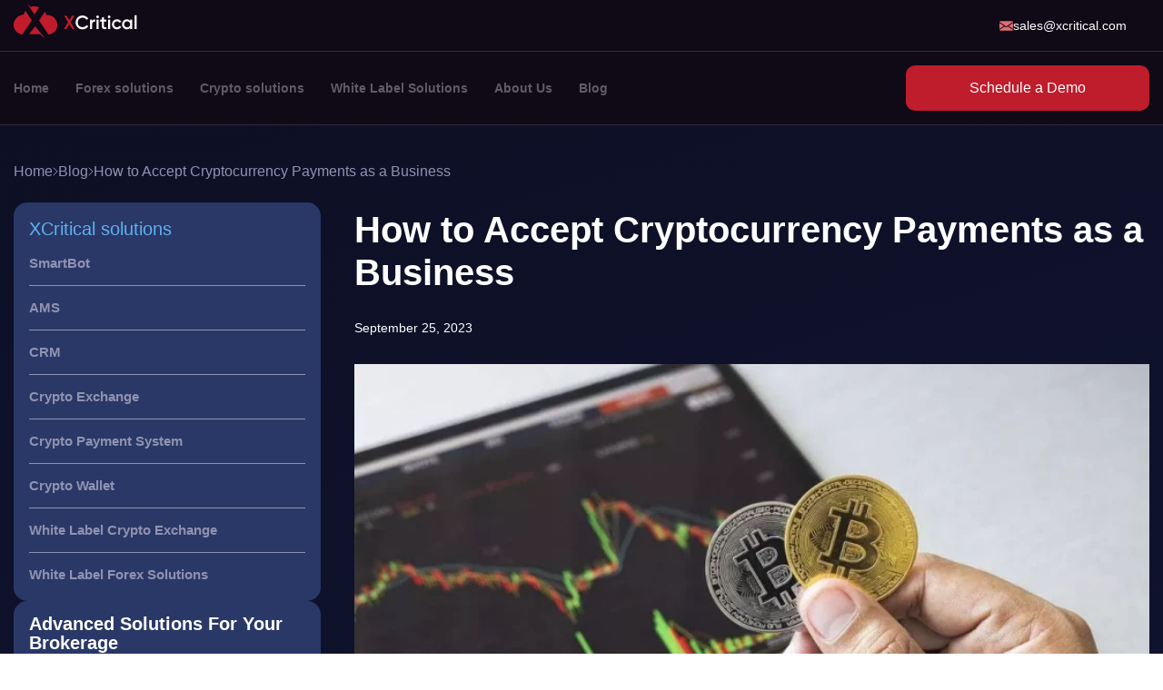

--- FILE ---
content_type: text/html; charset=UTF-8
request_url: https://www.xcritical.com/blog/crypto-payments-how-to-accept-crypto-payments-on-website/
body_size: 22099
content:
<!doctype html><html lang="en"><head><meta charset="UTF-8"><meta name="viewport" content="width=device-width, initial-scale=1"><style>@media(min-width:1100px){img.loaded{height:auto}}@media(max-width:1100px){img{height:auto}}.desktop-image{display:inline-block !important}.mobile-image{display:none !important}@media (max-width:860px){.desktop-image{display:none !important}.mobile-image{display:inline-block !important}}#primary-menu>li>a{color:#605b67;line-height:1.2;align-items:center;transition:.3s ease-in-out;font-size:14px;font-weight:600}body,button,input,textarea{color:#9092b0;font-family:-apple-system,BlinkMacSystemFont,"Segoe UI",Roboto,Oxygen-Sans,Ubuntu,Cantarell,"Helvetica Neue",sans-serif;font-size:1rem;line-height:1.5}.form-control,.country-phone input{background:rgba(96,74,164,.46);box-shadow:0 10px 20px rgb(54 58 120/10%);border-radius:20px;max-width:450px;height:50px;resize:none}input.form-control,textarea.form-control,.country-phone input{padding-left:55px !important;color:#8e8dc5;border:3px solid transparent !important}input[type=date],input[type=email],input[type=number],input[type=password],input[type=range],input[type=search],input[type=tel],input[type=text],input[type=url],textarea{padding:0 .8rem;width:100%;box-shadow:0 0 0 2px transparent,0 1px 0 rgba(0,0,0,.08) inset;transition:.3s}textarea{overflow:auto;padding:.6rem 1rem}.header-logo img{max-width:143px;height:39px}</style> <script type="application/ld+json">{"@context":"https://schema.org/","@graph":[{"@type":"BreadcrumbList","itemListElement":[{"@type":"ListItem","position":1,"name":"home","item":"https://www.xcritical.com/"},{"@type":"ListItem","position":2,"name":"Blog","item":"https://www.xcritical.com/blog/"},{"@type":"ListItem","position":3,"name":"How to Accept Cryptocurrency Payments as a Business","item":"https://www.xcritical.com/blog/crypto-payments-how-to-accept-crypto-payments-on-website/"}]},{"@type":"Article","name":"How to Accept Cryptocurrency Payments as a Business","datePublished":"2023-09-25'GMT+0000'09:09:00","dateModified":"2023-09-26'GMT+0000'08:09:11","headline":"How to Accept Cryptocurrency Payments as a Business","author":{"@type":"Person","name":"Arseny Kudrin","url":"https://www.xcritical.com/author/arseniykudrin/"},"mainEntityOfPage":"https://www.xcritical.com/","image":"https://www.xcritical.com/wp-content/uploads/feed_images/srypto-payments-how-to-accept-crypto-payments-on-website-img-3.webp","url":"https://www.xcritical.com/blog/crypto-payments-how-to-accept-crypto-payments-on-website/","publisher":{"@type":"Organization","name":"xCritical","logo":{"@type":"ImageObject","url":"https://www.xcritical.com/wp-content/themes/xcritical/img/main/logo-1.png"}}}]}</script> <link rel="alternate" href="https://www.xcritical.com/blog/crypto-payments-how-to-accept-crypto-payments-on-website/" hreflang="x-default" /><link rel="alternate" href="https://www.xcritical.com/blog/crypto-payments-how-to-accept-crypto-payments-on-website/" hreflang="en-ae" /><link rel="alternate" href="https://www.xcritical.com/ru/blog/priem-kriptovalyuti-na-sayte-xcritical/" hreflang="ru-ru" /><link rel="alternate" href="https://www.xcritical.in/blog/crypto-payments-how-to-accept-crypto-payments-on-website/" hreflang="en-in" /><link rel="alternate" href="https://www.xcritical.com/blog/crypto-payments-how-to-accept-crypto-payments-on-website/" hreflang="en" /><link rel="alternate" href="https://www.xcritical.com/ru/blog/priem-kriptovalyuti-na-sayte-xcritical/" hreflang="ru" /><meta name='robots' content='index, follow, max-image-preview:large, max-snippet:-1, max-video-preview:-1' /><link media="all" href="https://www.xcritical.com/wp-content/cache/autoptimize/css/autoptimize_342543da5cb02bf0ec24cf40d8f49338.css" rel="stylesheet"><link rel="preload" as="style" href="https://www.xcritical.com/wp-content/cache/autoptimize/css/autoptimize_342543da5cb02bf0ec24cf40d8f49338.css"><title>Сrypto Payments: How to Accept Crypto Payments on Website? | XCritical</title><meta name="description" content="The usage of cryptocurrencies is growing in importance at this trying time, while other factors are also at play. Many people could recognize the benefits of digital coins even before all the recent abrupt changes in the world of receiving" /><meta property="og:locale" content="en_US" /><meta property="og:locale:alternate" content="" /><meta property="og:type" content="article" /><meta property="og:title" content="Сrypto Payments: How to Accept Crypto Payments on Website? | XCritical" /><meta property="og:description" content="The usage of cryptocurrencies is growing in importance at this trying time, while other factors are also at play. Many people could recognize the benefits of digital coins even before all the recent abrupt changes in the world of receiving" /><meta property="og:url" content="https://www.xcritical.com/blog/crypto-payments-how-to-accept-crypto-payments-on-website/" /><meta property="og:site_name" content="XCritical" /><meta property="article:published_time" content="2023-09-25T09:48:00+00:00" /><meta property="article:modified_time" content="2023-09-26T08:40:11+00:00" /><meta property="og:image" content="https://www.xcritical.com/wp-content/uploads/feed_images/srypto-payments-how-to-accept-crypto-payments-on-website-img-3.webp" /><meta property="og:image:width" content="1024" /><meta property="og:image:height" content="683" /><meta property="og:image:type" content="image/webp" /><meta name="author" content="Arseny Kudrin" /><meta name="twitter:card" content="summary_large_image" /><meta name="twitter:label1" content="Written by" /><meta name="twitter:data1" content="Arseny Kudrin" /><meta name="twitter:label2" content="Est. reading time" /><meta name="twitter:data2" content="9 minutes" /><link rel='dns-prefetch' href='//www.xcritical.com' /><link href='https://fonts.gstatic.com' crossorigin='anonymous' rel='preconnect' /><style>.recentcomments a{display:inline !important;padding:0 !important;margin:0 !important}</style><style>.h2{display:block;font-size:1.5em;margin-block-start:.83em;margin-block-end:.83em;margin-inline-start:0px;margin-inline-end:0px;font-weight:700;color:#fff;clear:both}.cta-text{position:relative;margin-bottom:30px}.cta-text_wrapper-background{position:absolute;z-index:0;height:100%;width:100%;background-color:#000}.cta-text_wrapper-background .desktop-cta-image{height:100%;width:100%;object-fit:cover;margin:0;max-width:100%;object-position:right}.cta-text_wrapper-background .mobile-cta-image{max-width:0;height:0}.cta-text_wrapper{padding:65px;position:relative}.cta-text__title{font-weight:700;font-size:40px;line-height:47px;max-width:900px;text-transform:capitalize;color:#fff;margin:0}html[lang=ru] .cta-text__title{text-transform:none}.cta-text__description p{color:#fff;max-width:850px;font-weight:400;font-size:16px;line-height:147.4%}.cta-text__link{text-decoration:none;color:#fff;font-weight:500;font-size:16px;line-height:140%;background:#bf1c2c;border-radius:10px;display:flex;max-width:260px;height:50px;align-items:center;cursor:pointer;justify-content:center}.cta-text_wrapper-background{-webkit-filter:brightness(.6);filter:brightness(.6)}@media (max-width:1200px){.cta-text_wrapper-background{-webkit-filter:brightness(.4);filter:brightness(.4)}}@media screen and (max-width:768px){.cta-text__title{font-weight:700;font-size:24px;line-height:28px;text-align:center}.cta-text__description p{font-weight:400;font-size:16px;line-height:147.4%;text-align:center}.cta-text__link{margin:0 auto}.cta-text_wrapper{padding:65px 15px}}@media screen and (max-width:600px){.cta-text{min-height:690px}.cta-text_wrapper-background .desktop-cta-image{max-width:0;height:0}.cta-text_wrapper-background .mobile-cta-image{height:100%;width:100%;object-fit:cover;margin:0;max-width:100%;object-position:center}.cta-text_wrapper-background{-webkit-filter:brightness(.8);filter:brightness(.8)}}@media (max-width:500px){.cta-text__title{font-size:24px;line-height:28px}}.cta-text_wrapper-background .desktop-cta-image{height:100%;width:100%;object-fit:cover;margin:0;max-width:100%;object-position:right}.cta-text_wrapper-background .mobile-cta-image{display:none}@media screen and (max-width:600px){.cta-text_wrapper-background .desktop-cta-image{display:none}.cta-text_wrapper-background .mobile-cta-image{height:100%;width:100%;object-fit:cover;margin:0;display:block;max-width:100%;object-position:center}}</style><style>.h2{display:block;font-size:1.5em;margin-block-start:.83em;margin-block-end:.83em;margin-inline-start:0px;margin-inline-end:0px;font-weight:700;color:#fff;clear:both}.cta-text{position:relative;margin-bottom:30px}.cta-text_wrapper-background{position:absolute;z-index:0;height:100%;width:100%;background-color:#000}.cta-text_wrapper-background .desktop-cta-image{height:100%;width:100%;object-fit:cover;margin:0;max-width:100%;object-position:right}.cta-text_wrapper-background .mobile-cta-image{max-width:0;height:0}.cta-text_wrapper{padding:65px;position:relative}.cta-text__title{font-weight:700;font-size:40px;line-height:47px;max-width:900px;text-transform:capitalize;color:#fff;margin:0}html[lang=ru] .cta-text__title{text-transform:none}.cta-text__description p{color:#fff;max-width:850px;font-weight:400;font-size:16px;line-height:147.4%}.cta-text__link{text-decoration:none;color:#fff;font-weight:500;font-size:16px;line-height:140%;background:#bf1c2c;border-radius:10px;display:flex;max-width:260px;height:50px;align-items:center;cursor:pointer;justify-content:center}.cta-text_wrapper-background{-webkit-filter:brightness(.6);filter:brightness(.6)}@media (max-width:1200px){.cta-text_wrapper-background{-webkit-filter:brightness(.4);filter:brightness(.4)}}@media screen and (max-width:768px){.cta-text__title{font-weight:700;font-size:24px;line-height:28px;text-align:center}.cta-text__description p{font-weight:400;font-size:16px;line-height:147.4%;text-align:center}.cta-text__link{margin:0 auto}.cta-text_wrapper{padding:65px 15px}}@media screen and (max-width:600px){.cta-text{min-height:690px}.cta-text_wrapper-background .desktop-cta-image{max-width:0;height:0}.cta-text_wrapper-background .mobile-cta-image{height:100%;width:100%;object-fit:cover;margin:0;max-width:100%;object-position:center}.cta-text_wrapper-background{-webkit-filter:brightness(.8);filter:brightness(.8)}}@media (max-width:500px){.cta-text__title{font-size:24px;line-height:28px}}.cta-text_wrapper-background .desktop-cta-image{height:100%;width:100%;object-fit:cover;margin:0;max-width:100%;object-position:right}.cta-text_wrapper-background .mobile-cta-image{display:none}@media screen and (max-width:600px){.cta-text_wrapper-background .desktop-cta-image{display:none}.cta-text_wrapper-background .mobile-cta-image{height:100%;width:100%;object-fit:cover;margin:0;display:block;max-width:100%;object-position:center}}</style><style>.h2{display:block;font-size:1.5em;margin-block-start:.83em;margin-block-end:.83em;margin-inline-start:0px;margin-inline-end:0px;font-weight:700;color:#fff;clear:both}.portfolio__button,.own-platform__button{font-size:16px;line-height:22px;font-weight:600;text-align:center;max-width:200px;width:100%;display:block;transition:background-color .5s,color .5s;border-radius:10px;cursor:pointer;border:none;outline:none;text-decoration:none}.own-platform{padding:12px 0;background:linear-gradient(225.92deg,#6e0913 5.43%,#c01c2c 79.59%,#f76977 137.27%)}.own-platform__wrapper{display:flex;justify-content:space-between;align-items:center}.own-platform__content .h2{font-size:40px;line-height:47px;font-weight:700;color:#fff;max-width:646px;margin-bottom:24px}.own-platform__content p{font-size:16px;line-height:19px;font-weight:400;color:#f9d2d6;max-width:430px;margin-bottom:32px}.own-platform__button{color:#000;background:#fff;padding:14px 48px}.own-platform__image{padding:0 32px}.own-platform__image img{width:100%;height:auto}@media (min-width:576px){.own-platform__button{margin-bottom:20px}}@media (max-width:1199px){.own-platform{padding:53px 0}.own-platform__content .h2{font-size:32px;line-height:36px}}@media (max-width:900px){.own-platform__content .h2{font-size:28px;line-height:30px}}@media (max-width:799px){.own-platform{padding:0 0 53px}.own-platform__wrapper{flex-direction:column-reverse}.own-platform__content .h2{font-size:31px;line-height:36px;font-weight:700;margin-bottom:16px}.own-platform__content p{letter-spacing:-.2px;max-width:480px}.own-platform__image{padding:0}}</style><style>.h2{display:block;font-size:1.5em;margin-block-start:.83em;margin-block-end:.83em;margin-inline-start:0px;margin-inline-end:0px;font-weight:700;color:#fff;clear:both}.button,.portfolio__button{font-size:16px;line-height:22px;font-weight:600;text-align:center;max-width:200px;width:100%;display:block;transition:background-color .5s,color .5s;border-radius:10px;cursor:pointer;border:none;outline:none;text-decoration:none}.portfolio{padding:174px 0 80px}.portfolio__wrapper{display:flex;justify-content:space-between}.portfolio__content{padding:0 32px}.portfolio__content .h2{font-size:40px;line-height:47px;font-weight:700;color:#1f1f1f;max-width:538px;margin:0 0 24px}.portfolio__content p{font-size:16px;line-height:19px;font-weight:400;color:#646464;max-width:487px;margin-bottom:24px}.portfolio__button{color:#fff;background:#bf1c2c;padding:14px 48px}.portfolio__image img{width:100%;height:auto}@media (max-width:799px){.portfolio{padding:81px 0 96px}.portfolio__wrapper{flex-direction:column}.portfolio__content{padding:0}.portfolio__content .h2{font-size:32px;line-height:36px;font-weight:700;margin-bottom:16px}.portfolio__image{text-align:center}}</style><style>.h2{display:block;font-size:1.5em;margin-block-start:.83em;margin-block-end:.83em;margin-inline-start:0px;margin-inline-end:0px;font-weight:700;color:#fff;clear:both}.second_article__sidebar{padding:15px 17px;border-radius:15px;background:#293866}@media (max-width:1025px){.second_article__sidebar{background:unset}}@media(max-width:1024px){.second_article__sidebar{padding:0 !important}}p.article__sidebar-cta-head{margin-top:0;color:#fff;font-weight:700;font-size:20px;line-height:105%;margin-bottom:10px}.article__sidebar-cta-main p{color:#9092b0;line-height:120%}.article__sidebar-cta a{font-size:16px;height:50px;display:flex;flex-direction:row;align-items:center;width:100%;justify-content:center;color:#fff;background:#bf1c2c;border-radius:10px;text-decoration:none}</style><style>.h2{display:block;font-size:1.5em;margin-block-start:.83em;margin-block-end:.83em;margin-inline-start:0px;margin-inline-end:0px;font-weight:700;color:#fff;clear:both}.second_article__sidebar{padding:15px 17px;border-radius:15px;background:#293866}@media (max-width:1025px){.second_article__sidebar{background:unset}}@media(max-width:1024px){.second_article__sidebar{padding:0 !important}}p.article__sidebar-cta-head{margin-top:0;color:#fff;font-weight:700;font-size:20px;line-height:105%;margin-bottom:10px}.article__sidebar-cta-main p{color:#9092b0;line-height:120%}.article__sidebar-cta a{font-size:16px;height:50px;display:flex;flex-direction:row;align-items:center;width:100%;justify-content:center;color:#fff;background:#bf1c2c;border-radius:10px;text-decoration:none}</style><style>.h2{max-width:512px;font-weight:700;font-size:42px;line-height:118.9%;letter-spacing:.02em;color:#fff;clear:both}@media (max-width:860px){.help-center-wrapper-left .h2{margin-top:40px}}.help-center-wrapper{display:flex;flex-direction:row;align-items:center}.help-center-wrapper-left{width:44%}.help-center-wrapper-right{width:58%;display:flex;flex-direction:column;align-items:center;justify-content:flex-end}.help-center-wrapper-left h2{max-width:512px;font-weight:700;font-size:42px;line-height:118.9%;letter-spacing:.02em;color:#fff}.help-center-wrapper-left p{font-weight:400;font-size:16px;line-height:168.4%;letter-spacing:.02em;color:#fff;margin-bottom:40px}.help-center-wrapper-left a{font-weight:500;font-size:16px;line-height:140%;color:#fff;text-decoration:none;padding:14px 50px;background:#c01c2c;border-radius:20px;white-space:nowrap}.help-center-wrapper-left{margin-bottom:50px}@media (max-width:850px){.help-center-wrapper{flex-direction:column}.help-center-wrapper-left,.help-center-wrapper-right{width:100%}.help-center-wrapper-right{display:flex;flex-direction:column;align-items:center;justify-content:flex-end}}@media (max-width:450px){.help-center-wrapper-left h2{font-size:24px !important;line-height:28px}.help-center-wrapper-left a{padding:14px 0;border-radius:10px;display:block;text-align:center}}@media (max-width:825px){.help-center{background:linear-gradient(176.27deg,#162150 18.18%,#0d1024 94.17%)}.help-center-wrapper-left p{color:#929bb3;font-weight:400;font-size:16px;line-height:147.4%}}@media (max-width:400px){.help-center-wrapper-left .h2{font-weight:700;font-size:24px;line-height:28px}}</style><style>.h2{max-width:512px;font-weight:700;font-size:42px;line-height:118.9%;letter-spacing:.02em;color:#fff;clear:both}@media (max-width:860px){.help-center-wrapper-left .h2{margin-top:40px}}.help-center-wrapper{display:flex;flex-direction:row;align-items:center}.help-center-wrapper-left{width:44%}.help-center-wrapper-right{width:58%;display:flex;flex-direction:column;align-items:center;justify-content:flex-end}.help-center-wrapper-left h2{max-width:512px;font-weight:700;font-size:42px;line-height:118.9%;letter-spacing:.02em;color:#fff}.help-center-wrapper-left p{font-weight:400;font-size:16px;line-height:168.4%;letter-spacing:.02em;color:#fff;margin-bottom:40px}.help-center-wrapper-left a{font-weight:500;font-size:16px;line-height:140%;color:#fff;text-decoration:none;padding:14px 50px;background:#c01c2c;border-radius:20px;white-space:nowrap}.help-center-wrapper-left{margin-bottom:50px}@media (max-width:850px){.help-center-wrapper{flex-direction:column}.help-center-wrapper-left,.help-center-wrapper-right{width:100%}.help-center-wrapper-right{display:flex;flex-direction:column;align-items:center;justify-content:flex-end}}@media (max-width:450px){.help-center-wrapper-left h2{font-size:24px !important;line-height:28px}.help-center-wrapper-left a{padding:14px 0;border-radius:10px;display:block;text-align:center}}@media (max-width:825px){.help-center{background:linear-gradient(176.27deg,#162150 18.18%,#0d1024 94.17%)}.help-center-wrapper-left p{color:#929bb3;font-weight:400;font-size:16px;line-height:147.4%}}@media (max-width:400px){.help-center-wrapper-left .h2{font-weight:700;font-size:24px;line-height:28px}}</style><link rel="icon" href="[data-uri]" sizes="32x32"><link rel="icon" href="[data-uri]" sizes="192x192"><link rel="apple-touch-icon" href="[data-uri]"><meta name="msapplication-TileImage" content="[data-uri]"></head><body class="post-template-default single single-post postid-50749 single-format-standard nowebp no-js"><div style="display: none !important;"> <svg width="24" height="24" viewBox="0 0 24 24" fill="none" > <defs> <clipPath id="clip0_2253_1"> <rect width="24" height="24" fill="white"/> </clipPath> </defs> </svg></div><div id="page" class="site page-50749"><header id="masthead" class="site-header"> <input type="checkbox" id="checkbox4" class="checkbox4 visuallyHidden"><div class="header-menu-container"><div class="header-container"><div class="container"><div class="row row-header"><div class="col-12 d-flex header-wrap"><div class="header-logo"> <a href="https://www.xcritical.com"> <img class="lazy logo-header logo-header-unsplash" data-no-lazy="true" src="[data-uri]" data-src="[data-uri]"
 alt="xcritical"
 width="143"
 height="39"> </a></div><div class="header-contacts"> <a href="mailto:sales@xcritical.com"> <img class="lazy" src="[data-uri]" data-src="/wp-content/themes/xcritical/img/mail.svg" width="15" height="15" style="width: 15px; height: 15px;" alt="mail svg icon"> <span class="header-mail">sales@xcritical.com</span> </a></div></div></div></div></div><nav id="site-navigation" class="main-navigation"><div class="container"><div class="row"><div class="col-12 d-flex main-navigation__col"><div class="header-logo mobile-logo"> <a href="https://www.xcritical.com"> <img class="lazy logo-header logo-header-unsplash" data-no-lazy="true" src="[data-uri]" data-src="[data-uri]"
 alt="xcritical"
 width="143"
 height="39"> </a></div><div class="burger"> <label for="checkbox4"> <span class="hamburger hamburger4"> <span class="bar bar1"></span> <span class="bar bar2"></span> <span class="bar bar3"></span> <span class="bar bar4"></span> <span class="bar bar5"></span> </span> </label></div><div class="main-navigation__container"><div class="menu-main-menu-container"><ul id="primary-menu" class="menu"><li id="menu-item-4438" class="menu-item menu-item-type-post_type menu-item-object-page menu-item-home menu-item-4438"><a href="https://www.xcritical.com/">Home</a><input class="arrow-down-toggler" type="checkbox"><span class="arrow-down"></span></li><li id="menu-item-3179" class="menu-item menu-item-type-custom menu-item-object-custom menu-item-has-children menu-item-3179"><a href="https://www.xcritical.com/forex-solutions/">Forex solutions</a><input class="arrow-down-toggler" type="checkbox"><span class="arrow-down"></span><ul class="sub-menu"><li id="menu-item-4447" class="menu-item menu-item-type-post_type menu-item-object-page menu-item-4447"><a href="https://www.xcritical.com/crm/">CRM</a><input class="arrow-down-toggler" type="checkbox"><span class="arrow-down"></span></li><li id="menu-item-4448" class="menu-item menu-item-type-post_type menu-item-object-page menu-item-4448"><a href="https://www.xcritical.com/ams/">AMS</a><input class="arrow-down-toggler" type="checkbox"><span class="arrow-down"></span></li><li id="menu-item-4449" class="menu-item menu-item-type-post_type menu-item-object-page menu-item-4449"><a href="https://www.xcritical.com/platform/">XCritical Trading Platform</a><input class="arrow-down-toggler" type="checkbox"><span class="arrow-down"></span></li><li id="menu-item-51381" class="menu-item menu-item-type-custom menu-item-object-custom menu-item-51381"><a href="https://www.xcritical.com/smartbots/">SmartBot</a><input class="arrow-down-toggler" type="checkbox"><span class="arrow-down"></span></li><li id="menu-item-50622" class="menu-item menu-item-type-post_type menu-item-object-page menu-item-50622"><a href="https://www.xcritical.com/ams-mobile-app/">AffShore Mobile App</a><input class="arrow-down-toggler" type="checkbox"><span class="arrow-down"></span></li></ul></li><li id="menu-item-3180" class="menu-item menu-item-type-custom menu-item-object-custom menu-item-has-children menu-item-3180"><a href="https://www.xcritical.com/crypto-solutions/">Crypto solutions</a><input class="arrow-down-toggler" type="checkbox"><span class="arrow-down"></span><ul class="sub-menu"><li id="menu-item-4452" class="menu-item menu-item-type-post_type menu-item-object-page menu-item-4452"><a href="https://www.xcritical.com/crypto-exchange/">Crypto Exchange</a><input class="arrow-down-toggler" type="checkbox"><span class="arrow-down"></span></li><li id="menu-item-4450" class="menu-item menu-item-type-post_type menu-item-object-page menu-item-4450"><a href="https://www.xcritical.com/crypto-wallet/">Crypto Wallet</a><input class="arrow-down-toggler" type="checkbox"><span class="arrow-down"></span></li><li id="menu-item-4453" class="menu-item menu-item-type-post_type menu-item-object-page menu-item-4453"><a href="https://www.xcritical.com/crypto-payment-solution/">Crypto Payment System</a><input class="arrow-down-toggler" type="checkbox"><span class="arrow-down"></span></li><li id="menu-item-28427" class="menu-item menu-item-type-post_type menu-item-object-page menu-item-28427"><a href="https://www.xcritical.com/crypto-connectors/">Connectors</a><input class="arrow-down-toggler" type="checkbox"><span class="arrow-down"></span></li></ul></li><li id="menu-item-49747" class="menu-item menu-item-type-custom menu-item-object-custom menu-item-has-children menu-item-49747"><a href="https://www.xcritical.com/white-label-solutions/">White Label Solutions</a><input class="arrow-down-toggler" type="checkbox"><span class="arrow-down"></span><ul class="sub-menu"><li id="menu-item-49748" class="menu-item menu-item-type-post_type menu-item-object-page menu-item-49748"><a href="https://www.xcritical.com/white-label-crypto-exchange/">White Label Crypto Exchange</a><input class="arrow-down-toggler" type="checkbox"><span class="arrow-down"></span></li><li id="menu-item-49749" class="menu-item menu-item-type-post_type menu-item-object-page menu-item-49749"><a href="https://www.xcritical.com/white-label-forex-solutions/">White Label Forex Solutions</a><input class="arrow-down-toggler" type="checkbox"><span class="arrow-down"></span></li></ul></li><li id="menu-item-4420" class="menu-item menu-item-type-post_type menu-item-object-page menu-item-has-children menu-item-4420"><a href="https://www.xcritical.com/about-us/">About Us</a><input class="arrow-down-toggler" type="checkbox"><span class="arrow-down"></span><ul class="sub-menu"><li id="menu-item-4423" class="menu-item menu-item-type-post_type menu-item-object-page menu-item-4423"><a href="https://www.xcritical.com/contacts/">Contact us</a><input class="arrow-down-toggler" type="checkbox"><span class="arrow-down"></span></li></ul></li><li id="menu-item-48820" class="menu-item menu-item-type-taxonomy menu-item-object-category current-post-ancestor current-menu-parent current-post-parent menu-item-48820"><a href="https://www.xcritical.com/blog/">Blog</a><input class="arrow-down-toggler" type="checkbox"><span class="arrow-down"></span></li></ul></div><div class="mobile-menu-block_item"> <a href="mailto:sales@xcritical.com"> <img class="lazy" src="[data-uri]" data-src="/wp-content/themes/xcritical/img/mail.svg" width="15" height="15"  style="width: 15px; height: 15px;"  alt="mail svg icon"> <span class="header-mail">sales@xcritical.com</span> </a><div class="langSwitcher"><ul class="langSwitcher-wrapper"><li class="langSwitcher-item  active "> <span> <svg width="24" height="24" viewBox="0 0 24 24" fill="none" > <g clip-path="url(#clip0_2253_1)"> <path d="M16.0356 2.15549C17.35 2.69459 18.5324 3.48942 19.5215 4.4785C19.8147 4.77167 20.09 5.08176 20.3475 5.407C19.648 5.60481 18.8781 5.77768 18.0503 5.92203C17.7723 5.10047 17.44 4.34306 17.0622 3.66585C16.7503 3.10715 16.4072 2.60102 16.0356 2.15549ZM11.3183 1.44442V6.40499C9.90599 6.38093 8.56137 6.2847 7.31922 6.12787C7.55268 5.47561 7.82446 4.87147 8.12742 4.32792C8.99087 2.78191 10.1029 1.73313 11.3183 1.44442ZM11.3183 7.76921V11.3174H6.37737C6.42459 9.93985 6.61261 8.63444 6.91735 7.44754C8.28871 7.6311 9.77055 7.74337 11.3183 7.76921ZM11.3183 12.6817V16.2299C9.77055 16.2557 8.28782 16.368 6.91646 16.5516C6.61261 15.3647 6.4237 14.0593 6.37648 12.6817H11.3183ZM11.3183 17.5941V22.5547C10.1029 22.266 8.99087 21.2181 8.12742 19.6721C7.82357 19.1276 7.55268 18.5244 7.31922 17.8721C8.56137 17.7153 9.90599 17.6173 11.3183 17.5941ZM12.6826 22.5547V17.5941C14.0949 17.6182 15.4395 17.7144 16.6817 17.8712C16.4482 18.5244 16.1764 19.1276 15.8735 19.6712C15.01 21.2172 13.898 22.266 12.6826 22.5547ZM12.6826 16.2299V12.6817H17.6235C17.5763 14.0593 17.3883 15.3647 17.0835 16.5516C15.7122 16.368 14.2303 16.2557 12.6826 16.2299ZM12.6826 11.3174V7.76921C14.2303 7.74337 15.7131 7.6311 17.0844 7.44754C17.3883 8.63444 17.5772 9.93985 17.6244 11.3174H12.6826ZM12.6826 6.40499V1.44442C13.898 1.73313 15.01 2.78102 15.8735 4.32702C16.1773 4.87147 16.4482 5.47472 16.6817 6.12698C15.4395 6.28381 14.0949 6.38182 12.6826 6.40499ZM1.38561 12.6817H5.01136C5.0577 14.1243 5.25106 15.5001 5.56561 16.7628C4.57117 16.941 3.65605 17.1593 2.84161 17.4106C2.01203 16.0098 1.49432 14.4005 1.38561 12.6817ZM18.9886 12.6817H22.6144C22.5057 14.4005 21.9889 16.0089 21.1593 17.4097C20.344 17.1593 19.4297 16.941 18.4353 16.7619C18.7498 15.5001 18.9423 14.1252 18.9886 12.6817ZM22.6144 11.3174H18.9886C18.9423 9.87481 18.7489 8.499 18.4344 7.23636C19.4288 7.05814 20.344 6.83983 21.1584 6.58855C21.988 7.98931 22.5057 9.59858 22.6144 11.3174ZM5.01136 11.3174H1.38561C1.49432 9.59858 2.01114 7.9902 2.84072 6.58944C3.65605 6.83983 4.57028 7.05814 5.56471 7.23725C5.25017 8.499 5.0577 9.87391 5.01136 11.3174ZM5.95055 5.92203C5.12364 5.77768 4.35286 5.60481 3.65338 5.407C3.91089 5.08176 4.18623 4.77167 4.47939 4.4785C5.46848 3.49031 6.65092 2.69459 7.96525 2.15549C7.59367 2.60102 7.25061 3.10715 6.93874 3.66496C6.56093 4.34217 6.22767 5.10047 5.95055 5.92203ZM16.0356 21.8427C16.4063 21.3972 16.7503 20.8911 17.0622 20.3333C17.44 19.656 17.7732 18.8986 18.0503 18.0771C18.8773 18.2214 19.648 18.3943 20.3475 18.5921C20.09 18.9174 19.8147 19.2274 19.5215 19.5206C18.5333 20.5088 17.35 21.3036 16.0356 21.8427ZM5.95055 18.0771C6.22856 18.8986 6.56093 19.656 6.93874 20.3333C7.25061 20.892 7.59367 21.3972 7.96525 21.8427C6.65092 21.3036 5.46848 20.5088 4.47939 19.5197C4.18623 19.2266 3.91089 18.9165 3.65338 18.5912C4.35286 18.3934 5.12274 18.2214 5.95055 18.0771ZM20.4856 3.51437C18.3141 1.34284 15.3139 0 12 0C8.68612 0 5.68679 1.34284 3.51437 3.51437C1.34284 5.6859 0 8.68612 0 12C0 15.3139 1.34284 18.3132 3.51437 20.4856C5.6859 22.6572 8.68612 24 12 24C15.3139 24 18.3141 22.6572 20.4856 20.4856C22.6572 18.3141 24 15.3139 24 12C24 8.68612 22.6572 5.6859 20.4856 3.51437Z" fill="white"/> </g> </svg> <span> .com </span> </span></li><li class="langSwitcher-item "> <a href="https://www.xcritical.in/blog/crypto-payments-how-to-accept-crypto-payments-on-website/"> <svg width="25" height="24" viewBox="0 0 25 24" fill="none" > <path fill-rule="evenodd" clip-rule="evenodd" d="M8.95494 2.60499C11.1597 1.41748 13.8406 1.41748 16.0453 2.60499C16.0462 2.60542 16.0471 2.60607 16.0479 2.60651C18.0469 3.68315 19.4833 5.52895 20.0026 7.68808C20.5219 9.84722 20.0757 12.1185 18.774 13.9414C16.462 17.1791 14.0179 20.6022 12.9952 22.0344C12.8826 22.1918 12.6977 22.2858 12.5 22.2858C12.3025 22.2858 12.1174 22.1918 12.005 22.0344C10.9823 20.6022 8.53794 17.1791 6.22602 13.9416C4.92433 12.1187 4.47807 9.84722 4.99736 7.68808C5.51666 5.52895 6.95304 3.68315 8.95204 2.60651C8.95293 2.60607 8.95405 2.60542 8.95494 2.60499ZM12.5002 4.63268C15.1583 4.63268 17.3164 6.72512 17.3164 9.30218C17.3164 11.8792 15.1583 13.9717 12.5002 13.9717C9.8421 13.9717 7.68407 11.8792 7.68407 9.30218C7.68407 6.72512 9.8421 4.63268 12.5002 4.63268Z" fill="white"/> </svg> <span> .in </span> </a></li><li class="langSwitcher-item "> <a href="https://www.xcritical.com/ru/blog/priem-kriptovalyuti-na-sayte-xcritical/"> <svg width="25" height="24" viewBox="0 0 25 24" fill="none" > <path fill-rule="evenodd" clip-rule="evenodd" d="M8.95494 2.60499C11.1597 1.41748 13.8406 1.41748 16.0453 2.60499C16.0462 2.60542 16.0471 2.60607 16.0479 2.60651C18.0469 3.68315 19.4833 5.52895 20.0026 7.68808C20.5219 9.84722 20.0757 12.1185 18.774 13.9414C16.462 17.1791 14.0179 20.6022 12.9952 22.0344C12.8826 22.1918 12.6977 22.2858 12.5 22.2858C12.3025 22.2858 12.1174 22.1918 12.005 22.0344C10.9823 20.6022 8.53794 17.1791 6.22602 13.9416C4.92433 12.1187 4.47807 9.84722 4.99736 7.68808C5.51666 5.52895 6.95304 3.68315 8.95204 2.60651C8.95293 2.60607 8.95405 2.60542 8.95494 2.60499ZM12.5002 4.63268C15.1583 4.63268 17.3164 6.72512 17.3164 9.30218C17.3164 11.8792 15.1583 13.9717 12.5002 13.9717C9.8421 13.9717 7.68407 11.8792 7.68407 9.30218C7.68407 6.72512 9.8421 4.63268 12.5002 4.63268Z" fill="white"/> </svg> <span> .ru </span> </a></li></ul></div></div></div> <a href="https://www.xcritical.com/contacts/"
 class="main-navigation__link btn">Schedule a Demo</a></div></div></div></nav></div></header><div class="container"><div class="row"><div class="col-12"><div class="wrapped_breadcrumb"><div id="crumbs" class="breadcrumbs"><a href="https://www.xcritical.com/">Home</a> <svg xmlns="http://www.w3.org/2000/svg" width="6" height="10" viewBox="0 0 6 10" fill="none"> <path d="M1 9L5 4.76471L1 1" stroke="#9092B0" stroke-linecap="round" stroke-linejoin="round"/> </svg> <a href="https://www.xcritical.com/blog/">Blog</a> <svg xmlns="http://www.w3.org/2000/svg" width="6" height="10" viewBox="0 0 6 10" fill="none"> <path d="M1 9L5 4.76471L1 1" stroke="#9092B0" stroke-linecap="round" stroke-linejoin="round"/> </svg> <span class="current_breadcrumb">How to Accept Cryptocurrency Payments as a Business</span></div></div></div></div></div><div class="container"><div class="row-content__item-news"><aside class="article__sidebar"><div class="first_article__sidebar"> <input type="checkbox" checked id="checkboxArticle"><div class="article__sidebar-header"><p><label for="checkboxArticle">XCritical solutions</label></p></div><div class="article__sidebar-main"><div class="menu-sidebar-menu-en-container"><ul id="menu-sidebar-menu-en" class="menu"><li id="menu-item-48674" class="menu-item menu-item-type-post_type menu-item-object-page menu-item-48674"><a href="https://www.xcritical.com/smartbots/">SmartBot</a></li><li id="menu-item-48677" class="menu-item menu-item-type-post_type menu-item-object-page menu-item-48677"><a href="https://www.xcritical.com/ams/">AMS</a></li><li id="menu-item-48678" class="menu-item menu-item-type-post_type menu-item-object-page menu-item-48678"><a href="https://www.xcritical.com/crm/">CRM</a></li><li id="menu-item-48679" class="menu-item menu-item-type-post_type menu-item-object-page menu-item-48679"><a href="https://www.xcritical.com/crypto-exchange/">Crypto Exchange</a></li><li id="menu-item-48680" class="menu-item menu-item-type-post_type menu-item-object-page menu-item-48680"><a href="https://www.xcritical.com/crypto-payment-solution/">Crypto Payment System</a></li><li id="menu-item-48682" class="menu-item menu-item-type-post_type menu-item-object-page menu-item-48682"><a href="https://www.xcritical.com/crypto-wallet/">Crypto Wallet</a></li><li id="menu-item-49750" class="menu-item menu-item-type-post_type menu-item-object-page menu-item-49750"><a href="https://www.xcritical.com/white-label-crypto-exchange/">White Label Crypto Exchange</a></li><li id="menu-item-49751" class="menu-item menu-item-type-post_type menu-item-object-page menu-item-49751"><a href="https://www.xcritical.com/white-label-forex-solutions/">White Label Forex Solutions</a></li></ul></div></div></div><div class="second_article__sidebar"><div class="article__sidebar-cta"><p class="article__sidebar-cta-head">Advanced Solutions For Your Brokerage</p><div class="article__sidebar-cta-main"><p class="article__sidebar-cta-main">Enhance or build your brokerage business from scratch with our advanced and flexible trading platform, CRM, and a wide range of custom solutions.</p></div><div id="ctaLinkSidebar"></div></div></div></aside><div class="content-posts__articles"><div class="row"><div class="col-12"><article id="post-50749" class="post-50749 post type-post status-publish format-standard has-post-thumbnail hentry category-blog"><header><h1>How to Accept Cryptocurrency Payments as a Business</h1><div class="author-date"> September 25, 2023</div></header><div class="post-thumbnail"> <img width="640" height="427" src="[data-uri]" data-src="https://www.xcritical.com/wp-content/uploads/feed_images/srypto-payments-how-to-accept-crypto-payments-on-website-img-3-768x512.webp" class="lazy attachment-medium_large size-medium_large" alt="How to Accept Cryptocurrency Payments as a Business" decoding="async" data-srcset="https://www.xcritical.com/wp-content/uploads/feed_images/srypto-payments-how-to-accept-crypto-payments-on-website-img-3-768x512.webp 1121w, https://www.xcritical.com/wp-content/uploads/feed_images/srypto-payments-how-to-accept-crypto-payments-on-website-img-3-300x200.webp 620w" data-sizes="(max-width: 1121px) 100vw, 1121px" /></div><div class="entry-content"><p>The usage of cryptocurrencies is growing in importance at this trying time, while other factors are also at play. Many people could recognize the benefits of digital coins even before all the recent abrupt changes in the world of receiving crypto payments.</p><p>The introduction of virtual coins as a payment option happened much sooner than expected due to the ongoing expansion of e-commerce, and it has already established its security for both business owners and their clients. In this post, we&#8217;ll go into great detail about the conditions and setup of the crypto-processing task necessary to figure out how to accept cryptocurrency payments.</p><h2>Understand Cryptocurrency and Its Regulations</h2><p>Numerous entrepreneurs wonder how to accept payments in crypto. To touch on this topic, let&rsquo;s dwell on the definition. Cryptocurrency is a digital currency. A decentralized payment system handles the emission and accounting of virtual tokens autonomously. Like all other coins, Bitcoin is based on Blockchain technology and has grown to be the world&#8217;s first and most well-known digital token. Due to the sharp rise in virtual money values, interest in it has recently grown.</p><p>Unlike typical money or other financial assets, crypto is a brand-new phenomenon. It differs from cash in that you directly control the currency. Therefore, a bank or other licensing organization is not necessary. Japan is the most forward-thinking country in this sense, having accepted Bitcoin as legal money on par with the yen. Other countries regard it as a monetary or virtual asset, frequently exempt from taxation. The market of crypto payments is relatively new compared to the stock market, so different ways exist in various countries.</p><p><img width="640" height="428" src="[data-uri]" data-src="https://www.xcritical.com/wp-content/uploads/feed_images/srypto-payments-how-to-accept-crypto-payments-on-website--768x513.webp" class="lazy attachment-medium_large size-medium_large" alt="How to Accept Cryptocurrency Payments as a Business" decoding="async" data-srcset="https://www.xcritical.com/wp-content/uploads/feed_images/srypto-payments-how-to-accept-crypto-payments-on-website--768x513.webp 1121w, https://www.xcritical.com/wp-content/uploads/feed_images/srypto-payments-how-to-accept-crypto-payments-on-website--300x200.webp 620w" data-sizes="(max-width: 1121px) 100vw, 1121px" /></p><div class="cta-text"><div class="cta-text_wrapper-background"><img width="640" height="192" src="[data-uri]" data-src="https://www.xcritical.com/wp-content/uploads/2023/05/wizardsdev_cta_cta_text_background-768x230.webp" class="lazy desktop-cta-image cta-block" alt="How to Accept Cryptocurrency Payments as a Business" decoding="async" data-srcset="https://www.xcritical.com/wp-content/uploads/2023/05/wizardsdev_cta_cta_text_background-768x230.webp 1121w, https://www.xcritical.com/wp-content/uploads/2023/05/wizardsdev_cta_cta_text_background-300x90.webp 620w" data-sizes="(max-width: 1121px) 100vw, 1121px" /><img decoding="async" class="lazy mobile-cta-image cta-block" width="320" height="691" alt="CTA text background mobile" src="[data-uri]" data-src="/wp-content/themes/xcritical/img/archive/cta-text-background-mobile.webp"></div><div class="cta-text_wrapper"><p class="cta-text__title">Turnkey Brokerage Solution For Your Business</p><div class="cta-text__description"><p>Get the most profitable fully licensed fx/crypto brokerage software or ready-to-operate business in 48 hours. Best-in-class web &amp; mobile trading platforms, sales-driven CRM, full integration with MT4/5, and 150+ payment providers.</p></div><div class="linkContent_post_1"></div><p></div></div><h2>Crypto Wallet or Crypto Gateway or Crypto Payment Processor</h2><p>You have a few alternatives to consider when processing virtual money in the professional landscape: Wallets, <a href="https://www.xcritical.com/blog/white-label-payment-gateway-benefits-and-drawbacks/">crypto payment gateways</a>, and payment processors. Let&#8217;s touch on each alternative:</p><ul><li aria-level="1">Wallet: To store, transmit, and receive digital coins, you can use a crypto wallet. It gives you a safe way to handle your holdings and lets you save all your tokens in one location. On the other hand, they tend to be more concerned with transactions and storage than full-featured payment processing, which businesses may not need.</li><li aria-level="1">Crypto Gateway: The crypto payments gateway service makes the conversion of virtual tokens into regular fiat currencies possible. Thus, it allows companies to accept crypto payments. Businesses can thus connect with current processing systems to offer a seamless payment experience to customers who pay with cryptocurrency.</li><li aria-level="1">Payment Processor: It is a service that takes control of transactions on behalf of specific businesses. They provide various services &#8211; accepting cryptocurrency payments, making transactions, and automatically converting virtual coins into fiat money. Such systems are always rich in functionality, including invoicing, recurring payments, and reporting tools.</li></ul><p>You need to choose the solution that best meets your company&#8217;s requirements. You should compare the features, security measures, cost, and integration options different vendors offer. Do your research and choose reliable services to keep your customers&#8217; payments safe.</p><p>A verified gateway can open the door to the necessary infrastructure to make transactions possible for companies willing to accept cryptocurrency payments. A crypto payments processor is the best option among ventures needing more extensive payment processing features, including invoicing and reporting.</p><p>With the aid of a payment processor, businesses can rapidly and securely process transactions and accept cryptocurrency payments from customers. Due to the built-in rapid conversion mechanism, most payment systems now support various digital coins and make it easier to convert them to fiat currency instantly.</p><p>With the help of this processor, users may automatically and easily accept crypto payments on the website, utilize several financial instruments, and get transaction information. In your account, you can always keep track of the history of transfers, the current status of payments, and client information.</p><h2>What You Need to Accept Cryptocurrency</h2><p>The two most popular methods are direct payment acceptance and third-party payment processors.</p><h3>Direct payment</h3><p>You can transfer money directly between accounts (or wallets) using virtual coins since no single entity controls them. A series of actions subsequently takes place when you create a QR code connecting to your wallet&#8217;s address or an alphanumeric string serving as its identification:</p><ul><li aria-level="1">The platform provides the buyer with the QR code.</li><li aria-level="1">The client reads your QR code.</li><li aria-level="1">The client inputs their secret word, which serves as a password.</li><li aria-level="1">The transaction is visible on the public ledger or blockchain.</li><li aria-level="1">The transaction gets confirmed.</li><li aria-level="1">A transfer of cryptocurrency ownership occurs.</li></ul><p>It costs nothing and takes around 10 minutes. It does, however, require a lot of administrative effort from the merchant.</p><h3>Third-party payment processors</h3><p>The option is to make crypto payments through a third-party payment processor. This feature often has a charge, but it&#8217;s only 1% or less. Additionally, it will handle the problems that make direct payments difficult.</p><p>Some options analyze prices on cryptocurrency exchange to determine the best price at the moment of sale. The suggested pricing is up for discussion between the consumer and the business. If both parties concur, that price completes the deal. Regardless of any price modifications that may have occurred that day, each party is fully aware of what they paid or got. After deducting the 1% transaction charge, the retailer receives the same amount of virtual coins as the selling price.</p><h2>How a Cryptocurrency Payment Transaction Works</h2><p>Let&rsquo;s figure out how to accept crypto payments as a business. Since digital currency is not physically present, it cannot be pocketed like regular money. Instead, blockchain technology secures the ownership of a coin by registering it and disseminating information about it across the network.</p><p>Ownership shifts to the other party whenever you transmit cash or crypto pay them. A payment is, therefore, a request for ownership to transfer. It is processed using an algorithm, but because the blockchain is decentralized, users are responsible for ensuring the algorithm works correctly.</p><p>The public and private keys are necessary to send crypto. When we say someone has virtual money, we mean they have access to a key pair made up of a public key, to which a certain amount has previously been sent, and a unique private key, which allows them to send those coins to another location.</p><p>Public keys, also known as addresses, are an improvised collection of random letters and numbers. It works in the same way as an e-mail address or a network username. Because they are public, you may securely share them with others. Someone must know your crypto address to transfer your digital tokens. The private key is another string of letters and numbers. They, like email passwords and passwords, must be kept private.</p><p><img width="640" height="428" src="[data-uri]" data-src="https://www.xcritical.com/wp-content/uploads/feed_images/srypto-payments-how-to-accept-crypto-payments-on-website-img-2-768x513.webp" class="lazy attachment-medium_large size-medium_large" alt="How to Accept Cryptocurrency Payments as a Business" decoding="async" data-srcset="https://www.xcritical.com/wp-content/uploads/feed_images/srypto-payments-how-to-accept-crypto-payments-on-website-img-2-768x513.webp 1121w, https://www.xcritical.com/wp-content/uploads/feed_images/srypto-payments-how-to-accept-crypto-payments-on-website-img-2-300x200.webp 620w" data-sizes="(max-width: 1121px) 100vw, 1121px" /></p><h2>Pros &amp; Cons of Accepting Crypto Payments</h2><p>There are countless positive sides to using virtual money as payment. The speed of transactions while accepting crypto payments is substantially faster than when using fiat money. Each operation makes use of distinct ciphers, and data processing makes use of crucial verification. It is the maximum degree of security and quickness.</p><p>Moreover, the blockchain contains information about the operation that cannot be changed. At the same time, this digital ledger is open to the public, making it simple to review the transaction history as needed.</p><p>The absence of middlemen (financial institutions) is a significant leg up to any firm. Decentralization, or the idea that neither banks nor the government can control it, is the basic concept behind the crypt. The user has access to all the information they need to perform activities.</p><p>Everyone knows the fees that banks and other money transfer businesses charge. Many providers don&#8217;t have a cap of 1% to 2% of the transaction, and some charge up to 5%. Naturally, it is incredibly annoying, especially for small businesses. In comparison, the commission cost in digital coin transactions is hardly noticeable.</p><p>The fact that the form of payment is still not widely accepted is the root of all crypto operations&#8217; business-related drawbacks. First, there are no chargebacks. It implies a transaction that has already been completed cannot be disputed. It can occasionally be advantageous since it prevents issues brought on by dishonest market players. However, you should pay close attention to the accuracy of the information because the sender is solely responsible for any errors. Secondly, even while using Bitcoin as payment is highly promising, not all market players now use it. Conservative businesspeople do not trust these transactions and prefer regular payments through banks and other foreign services.</p><p>However, business and cryptocurrency are growing to be more entwined. More and more entrepreneurs wonder how to accept crypto payments on website. As a result, the firm&#8217;s proprietor must make such a payment option available for products and services.</p><h2>Learn More about the XCritical Crypto Payment System</h2><p>XCritical is the leading supplier of software solutions, especially for companies operating in the Forex market. Its cutting-edge platform provides countless features and instruments to spruce up trading effectiveness and profitability. Users must join a platform and engage in simulated trading on a demo account to start making money. Before moving on to actual trading, it lets people become comfortable with the platform&#8217;s functions and test trading methods.</p><p>Let&rsquo;s look at a handful of XCritical&#8217;s benefits:</p><ul><li aria-level="1">Users can do business from any location, including the most remote ones.</li><li aria-level="1">You can use a <a href="https://www.xcritical.com/crypto-wallet/">crypto wallet</a> with its grand scope of benefits.</li><li aria-level="1">There is a trading capability on portable devices.</li><li aria-level="1">Complete integration with the CRM system, a tool that makes it simple to run your business, boost earnings by up to 40%, process applications more quickly, and save costs in half.</li><li aria-level="1">The platform has several built-in features, including charting, deposit services, one-click trading, and others.</li></ul><p>With the cutting-edge technology of the crypto payment system by XCritical, the question of how do I accept crypto payments on my website will no longer be relevant to you. It was created to speed up and simplify transactions. The technology facilitates receiving and processing payments made with digital coins while providing brokers with practical solutions and a user-friendly experience. Users may efficiently process crypto payments while gaining access to storage and fund management features.</p><p>The system to accept crypto payments is easy to use once you get going. The software includes integrating payment processing using an Application Programming Interface, among countless other capabilities. It makes it feasible for consumers to quickly and easily personalize and customize the product to meet their needs. The distinctive algorithms this service uses allow for safe storage, efficient money management, and efficient processing of transactions. Try our ground-breaking instruments now and revolutionize your business processes.</p></div></article><div class="container"><div class="row"><div class="col-12 container-author-page"><div class="author-img-page"> <img alt='author' src="[data-uri]" data-src='https://www.xcritical.com/wp-content/uploads/2023/07/image-2-1-768x768-1-300x300.webp' data-srcset='https://www.xcritical.com/wp-content/uploads/2023/07/image-2-1-768x768-1-300x300.webp 2x' class='avatar avatar-100 photo lazy' height='100' width='100' decoding='async'/></div><div class="author-info-page"> <a href="https://www.xcritical.com/author/arseniykudrin/">Arseny Kudrin</a><p>Publicist, trader</p></div><div class="author-info__link"> <a href="https://www.xcritical.com/author/arseniykudrin/">More about author</a></div></div></div></div><div class="post__adjacent"><div class="post__adjacent-item"><a href="https://www.xcritical.com/blog/brokerage-fee-how-fees-work-types-and-expense/" class="post__adjacent-link previous-post"><svg xmlns="http://www.w3.org/2000/svg" width="8" height="12" viewBox="0 0 8 12" fill="none"> <path d="M7.41 10.58L2.83 6L7.41 1.41L6 0L0 6L6 12L7.41 10.58Z" fill="#697594"/> </svg> Read previous post</a></div><div class="post__adjacent-item"><a href="https://www.xcritical.com/blog/forex-broker-marketing-plan-tips-to-forex-companies/" class="post__adjacent-link next-post">Read next post <svg xmlns="http://www.w3.org/2000/svg" width="8" height="12" viewBox="0 0 8 12" fill="none"> <path d="M0.590088 10.58L5.17009 6L0.590088 1.41L2.00009 0L8.00009 6L2.00009 12L0.590088 10.58Z" fill="white"/> </svg></a></div></div></div></div></div></div><div class="last-news-section row"><div class="col-12 last-news-main"> Latest news</div><div class="col-md-4 col-12 last-news__wrapper"><div class="last-news-block"><div class="last-news-image"> <img width="300" height="200" src="[data-uri]" data-src="https://www.xcritical.com/wp-content/uploads/2022/08/fibonacci-retracement-indicator-300x200.webp" class="lazy attachment-medium size-medium" alt="How to Use the Fibonacci Retracement in Trading Strategies" decoding="async" /></div><div class="lasts-news_block__wrapper"><p><a href="https://www.xcritical.com/blog/how-to-use-the-fibonacci-retracement-indicator/">How to Use the Fibonacci Retracement in Trading Strategies</a></p><div class="last-news-link"> <a href="https://www.xcritical.com/blog/how-to-use-the-fibonacci-retracement-indicator/">Read more</a></div></div></div></div><div class="col-md-4 col-12 last-news__wrapper"><div class="last-news-block"><div class="last-news-image"> <img width="300" height="200" src="[data-uri]" data-src="https://www.xcritical.com/wp-content/uploads/feed_images/crypto-vault-vs-wallet-which-is-better-and-safer-img-2-300x200.webp" class="lazy attachment-medium size-medium" alt="The Difference Between a Crypto Wallet and Vault?" decoding="async" /></div><div class="lasts-news_block__wrapper"><p><a href="https://www.xcritical.com/blog/crypto-vault-vs-wallet-which-is-better-and-safer/">The Difference Between a Crypto Wallet and Vault?</a></p><div class="last-news-link"> <a href="https://www.xcritical.com/blog/crypto-vault-vs-wallet-which-is-better-and-safer/">Read more</a></div></div></div></div><div class="col-md-4 col-12 last-news__wrapper"><div class="last-news-block"><div class="last-news-image"> <img width="300" height="204" src="[data-uri]" data-src="https://www.xcritical.com/wp-content/uploads/2024/11/Security-Token-300x204.webp" class="lazy attachment-medium size-medium" alt="Security Token Offerings (STO) vs Initial Coin Offerings (ICO)" decoding="async" /></div><div class="lasts-news_block__wrapper"><p><a href="https://www.xcritical.com/blog/ico-vs-sto-key-differences-explained/">Security Token Offerings (STO) vs Initial Coin Offerings (ICO)</a></p><div class="last-news-link"> <a href="https://www.xcritical.com/blog/ico-vs-sto-key-differences-explained/">Read more</a></div></div></div></div><div class="col-md-4 col-12 last-news__wrapper"><div class="last-news-block"><div class="last-news-image"> <img width="300" height="200" src="[data-uri]" data-src="https://www.xcritical.com/wp-content/uploads/2022/11/mobile-apps-forex-85-300x200.webp" class="lazy attachment-medium size-medium" alt="Mobile apps for Forex trading" decoding="async" /></div><div class="lasts-news_block__wrapper"><p><a href="https://www.xcritical.com/blog/mobile-apps-in-the-forex-industry/">Mobile apps for Forex trading</a></p><div class="last-news-link"> <a href="https://www.xcritical.com/blog/mobile-apps-in-the-forex-industry/">Read more</a></div></div></div></div><div class="col-md-4 col-12 last-news__wrapper"><div class="last-news-block"><div class="last-news-image"> <img width="300" height="200" src="[data-uri]" data-src="https://www.xcritical.com/wp-content/uploads/feed_images/defai-decentralized-finance-ai-a-quick-guide-img-2-300x200.webp" class="lazy attachment-medium size-medium" alt="What is DeFAI in Crypto?" decoding="async" /></div><div class="lasts-news_block__wrapper"><p><a href="https://www.xcritical.com/blog/defai-decentralized-finance-ai-a-quick-guide/">What is DeFAI in Crypto?</a></p><div class="last-news-link"> <a href="https://www.xcritical.com/blog/defai-decentralized-finance-ai-a-quick-guide/">Read more</a></div></div></div></div><div class="col-md-4 col-12 last-news__wrapper"><div class="last-news-block"><div class="last-news-image"> <img width="300" height="200" src="[data-uri]" data-src="https://www.xcritical.com/wp-content/uploads/feed_images/initial-exchange-offering-ieo-meaning-and-how-does-it-work-img-2-300x200.webp" class="lazy attachment-medium size-medium" alt="What Is an Initial Exchange Offering (IEO) In Crypto?" decoding="async" /></div><div class="lasts-news_block__wrapper"><p><a href="https://www.xcritical.com/blog/initial-exchange-offering-ieo-meaning-and-how-does-it-work/">What Is an Initial Exchange Offering (IEO) In Crypto?</a></p><div class="last-news-link"> <a href="https://www.xcritical.com/blog/initial-exchange-offering-ieo-meaning-and-how-does-it-work/">Read more</a></div></div></div></div></div></div><footer id="colophon" class="site-footer "><div class="footer-line-two"><div class="container"><div class="nav-content-footer"> <img class="lazy" width="143" height="39" src="[data-uri]" data-src="https://www.xcritical.com/wp-content/themes/xcritical/img/footer-logo.webp" alt="footer logo xcritical"><nav class="menu-footer-menu-container"><ul id="footer_menu" class="menu"><li id="menu-item-48822" class="menu-item menu-item-type-post_type menu-item-object-page menu-item-48822"><a href="https://www.xcritical.com/about-us/api-terms-of-service/">API Terms of Service</a></li><li id="menu-item-4431" class="menu-item menu-item-type-post_type menu-item-object-page menu-item-4431"><a href="https://www.xcritical.com/about-us/terms-of-service/">Terms of service</a></li><li id="menu-item-4432" class="menu-item menu-item-type-post_type menu-item-object-page menu-item-4432"><a href="https://www.xcritical.com/about-us/privacy-policy/">Privacy Policy</a></li><li id="menu-item-4433" class="menu-item menu-item-type-post_type menu-item-object-page menu-item-4433"><a href="https://www.xcritical.com/contacts/">Contact Us</a></li><li id="menu-item-36936" class="menu-item menu-item-type-post_type menu-item-object-page menu-item-36936"><a href="https://www.xcritical.com/sitemap/">Sitemap</a></li></ul></nav></div><div class="langSwitcher"><ul class="langSwitcher-wrapper"><li class="langSwitcher-item  active "> <span> <svg width="24" height="24" viewBox="0 0 24 24" fill="none" > <g clip-path="url(#clip0_2253_1)"> <path d="M16.0356 2.15549C17.35 2.69459 18.5324 3.48942 19.5215 4.4785C19.8147 4.77167 20.09 5.08176 20.3475 5.407C19.648 5.60481 18.8781 5.77768 18.0503 5.92203C17.7723 5.10047 17.44 4.34306 17.0622 3.66585C16.7503 3.10715 16.4072 2.60102 16.0356 2.15549ZM11.3183 1.44442V6.40499C9.90599 6.38093 8.56137 6.2847 7.31922 6.12787C7.55268 5.47561 7.82446 4.87147 8.12742 4.32792C8.99087 2.78191 10.1029 1.73313 11.3183 1.44442ZM11.3183 7.76921V11.3174H6.37737C6.42459 9.93985 6.61261 8.63444 6.91735 7.44754C8.28871 7.6311 9.77055 7.74337 11.3183 7.76921ZM11.3183 12.6817V16.2299C9.77055 16.2557 8.28782 16.368 6.91646 16.5516C6.61261 15.3647 6.4237 14.0593 6.37648 12.6817H11.3183ZM11.3183 17.5941V22.5547C10.1029 22.266 8.99087 21.2181 8.12742 19.6721C7.82357 19.1276 7.55268 18.5244 7.31922 17.8721C8.56137 17.7153 9.90599 17.6173 11.3183 17.5941ZM12.6826 22.5547V17.5941C14.0949 17.6182 15.4395 17.7144 16.6817 17.8712C16.4482 18.5244 16.1764 19.1276 15.8735 19.6712C15.01 21.2172 13.898 22.266 12.6826 22.5547ZM12.6826 16.2299V12.6817H17.6235C17.5763 14.0593 17.3883 15.3647 17.0835 16.5516C15.7122 16.368 14.2303 16.2557 12.6826 16.2299ZM12.6826 11.3174V7.76921C14.2303 7.74337 15.7131 7.6311 17.0844 7.44754C17.3883 8.63444 17.5772 9.93985 17.6244 11.3174H12.6826ZM12.6826 6.40499V1.44442C13.898 1.73313 15.01 2.78102 15.8735 4.32702C16.1773 4.87147 16.4482 5.47472 16.6817 6.12698C15.4395 6.28381 14.0949 6.38182 12.6826 6.40499ZM1.38561 12.6817H5.01136C5.0577 14.1243 5.25106 15.5001 5.56561 16.7628C4.57117 16.941 3.65605 17.1593 2.84161 17.4106C2.01203 16.0098 1.49432 14.4005 1.38561 12.6817ZM18.9886 12.6817H22.6144C22.5057 14.4005 21.9889 16.0089 21.1593 17.4097C20.344 17.1593 19.4297 16.941 18.4353 16.7619C18.7498 15.5001 18.9423 14.1252 18.9886 12.6817ZM22.6144 11.3174H18.9886C18.9423 9.87481 18.7489 8.499 18.4344 7.23636C19.4288 7.05814 20.344 6.83983 21.1584 6.58855C21.988 7.98931 22.5057 9.59858 22.6144 11.3174ZM5.01136 11.3174H1.38561C1.49432 9.59858 2.01114 7.9902 2.84072 6.58944C3.65605 6.83983 4.57028 7.05814 5.56471 7.23725C5.25017 8.499 5.0577 9.87391 5.01136 11.3174ZM5.95055 5.92203C5.12364 5.77768 4.35286 5.60481 3.65338 5.407C3.91089 5.08176 4.18623 4.77167 4.47939 4.4785C5.46848 3.49031 6.65092 2.69459 7.96525 2.15549C7.59367 2.60102 7.25061 3.10715 6.93874 3.66496C6.56093 4.34217 6.22767 5.10047 5.95055 5.92203ZM16.0356 21.8427C16.4063 21.3972 16.7503 20.8911 17.0622 20.3333C17.44 19.656 17.7732 18.8986 18.0503 18.0771C18.8773 18.2214 19.648 18.3943 20.3475 18.5921C20.09 18.9174 19.8147 19.2274 19.5215 19.5206C18.5333 20.5088 17.35 21.3036 16.0356 21.8427ZM5.95055 18.0771C6.22856 18.8986 6.56093 19.656 6.93874 20.3333C7.25061 20.892 7.59367 21.3972 7.96525 21.8427C6.65092 21.3036 5.46848 20.5088 4.47939 19.5197C4.18623 19.2266 3.91089 18.9165 3.65338 18.5912C4.35286 18.3934 5.12274 18.2214 5.95055 18.0771ZM20.4856 3.51437C18.3141 1.34284 15.3139 0 12 0C8.68612 0 5.68679 1.34284 3.51437 3.51437C1.34284 5.6859 0 8.68612 0 12C0 15.3139 1.34284 18.3132 3.51437 20.4856C5.6859 22.6572 8.68612 24 12 24C15.3139 24 18.3141 22.6572 20.4856 20.4856C22.6572 18.3141 24 15.3139 24 12C24 8.68612 22.6572 5.6859 20.4856 3.51437Z" fill="white"/> </g> </svg> <span> .com </span> </span></li><li class="langSwitcher-item "> <a href="https://www.xcritical.in/blog/crypto-payments-how-to-accept-crypto-payments-on-website/"> <svg width="25" height="24" viewBox="0 0 25 24" fill="none" > <path fill-rule="evenodd" clip-rule="evenodd" d="M8.95494 2.60499C11.1597 1.41748 13.8406 1.41748 16.0453 2.60499C16.0462 2.60542 16.0471 2.60607 16.0479 2.60651C18.0469 3.68315 19.4833 5.52895 20.0026 7.68808C20.5219 9.84722 20.0757 12.1185 18.774 13.9414C16.462 17.1791 14.0179 20.6022 12.9952 22.0344C12.8826 22.1918 12.6977 22.2858 12.5 22.2858C12.3025 22.2858 12.1174 22.1918 12.005 22.0344C10.9823 20.6022 8.53794 17.1791 6.22602 13.9416C4.92433 12.1187 4.47807 9.84722 4.99736 7.68808C5.51666 5.52895 6.95304 3.68315 8.95204 2.60651C8.95293 2.60607 8.95405 2.60542 8.95494 2.60499ZM12.5002 4.63268C15.1583 4.63268 17.3164 6.72512 17.3164 9.30218C17.3164 11.8792 15.1583 13.9717 12.5002 13.9717C9.8421 13.9717 7.68407 11.8792 7.68407 9.30218C7.68407 6.72512 9.8421 4.63268 12.5002 4.63268Z" fill="white"/> </svg> <span> .in </span> </a></li><li class="langSwitcher-item "> <a href="https://www.xcritical.com/ru/blog/priem-kriptovalyuti-na-sayte-xcritical/"> <svg width="25" height="24" viewBox="0 0 25 24" fill="none" > <path fill-rule="evenodd" clip-rule="evenodd" d="M8.95494 2.60499C11.1597 1.41748 13.8406 1.41748 16.0453 2.60499C16.0462 2.60542 16.0471 2.60607 16.0479 2.60651C18.0469 3.68315 19.4833 5.52895 20.0026 7.68808C20.5219 9.84722 20.0757 12.1185 18.774 13.9414C16.462 17.1791 14.0179 20.6022 12.9952 22.0344C12.8826 22.1918 12.6977 22.2858 12.5 22.2858C12.3025 22.2858 12.1174 22.1918 12.005 22.0344C10.9823 20.6022 8.53794 17.1791 6.22602 13.9416C4.92433 12.1187 4.47807 9.84722 4.99736 7.68808C5.51666 5.52895 6.95304 3.68315 8.95204 2.60651C8.95293 2.60607 8.95405 2.60542 8.95494 2.60499ZM12.5002 4.63268C15.1583 4.63268 17.3164 6.72512 17.3164 9.30218C17.3164 11.8792 15.1583 13.9717 12.5002 13.9717C9.8421 13.9717 7.68407 11.8792 7.68407 9.30218C7.68407 6.72512 9.8421 4.63268 12.5002 4.63268Z" fill="white"/> </svg> <span> .ru </span> </a></li></ul></div><div class="footer-email_block"> <a href="mailto:sales@xcritical.com"> <svg xmlns="http://www.w3.org/2000/svg" width="15" height="15" viewBox="0 0 15 15" fill="none"> <g> <path d="M9.94312 7.57797L15 10.7748V4.24609L9.94312 7.57797Z" fill="#DE6E75"/> <path d="M0 4.24609V10.7748L5.05687 7.57797L0 4.24609Z" fill="#DE6E75"/> <path d="M14.0625 2.34375H0.937451C0.469639 2.34375 0.0983887 2.6925 0.0280762 3.14156L7.49995 8.06437L14.9718 3.14156C14.9015 2.6925 14.5303 2.34375 14.0625 2.34375Z" fill="#DE6E75"/> <path d="M9.08465 8.14156L7.75809 9.01531C7.67934 9.06687 7.59028 9.09219 7.50028 9.09219C7.41028 9.09219 7.32121 9.06687 7.24246 9.01531L5.9159 8.14062L0.0302734 11.8634C0.102461 12.3088 0.471836 12.6547 0.937774 12.6547H14.0628C14.5287 12.6547 14.8981 12.3088 14.9703 11.8634L9.08465 8.14156Z" fill="#DE6E75"/> </g> <defs> <clipPath> <rect width="15" height="15" fill="white"/> </clipPath> </defs> </svg> <span class="footer-mail">sales@xcritical.com</span> </a></div><div class="footer-terms"> © 2026 XCritical <a href="https://www.dmca.com/Protection/Status.aspx?ID=66319ffe-f536-40a4-909e-6bf80790c064" title="Content Protection by DMCA.com" class="dmca-badge"><img class="lazy" src="[data-uri]" data-src="https://images.dmca.com/Badges/dmca-badge-w100-5x1-01.png?ID=66319ffe-f536-40a4-909e-6bf80790c064" alt="Content Protection by DMCA.com" width="100" height="20"></a></div></div></div> <a href="https://www.xcritical.com" class="top"> <img class="lazy js-lazy-img" src="[data-uri]" data-src="/wp-content/themes/xcritical/img/angle-right-solid.svg" alt="angle" width="75" height="150"> </a></footer></div> <script>let scripts = ["https:\/\/www.xcritical.com\/wp-content\/cache\/autoptimize\/js\/autoptimize_7077c6871311555f08d23117103edf26.js"], loaded = false;["click","ontouchstart","mousemove","scroll"].forEach(e=>{document.addEventListener(e,()=>!loaded&&void scripts.forEach(e=>{let o=document.createElement("script");o.src=e,o.async=!0,document.body.append(o),loaded=!0,o.onload=()=>{window.document.dispatchEvent(new Event("DOMContentLoaded",{bubbles:!0,cancelable:!0}))}}),{once:!0})});</script><script>!function(n,t){"object"==typeof exports&&"undefined"!=typeof module?module.exports=t():"function"==typeof define&&define.amd?define(t):(n="undefined"!=typeof globalThis?globalThis:n||self).LazyLoad=t()}(this,(function(){"use strict";function n(){return n=Object.assign||function(n){for(var t=1;t<arguments.length;t++){var e=arguments[t];for(var i in e)Object.prototype.hasOwnProperty.call(e,i)&&(n[i]=e[i])}return n},n.apply(this,arguments)}var t="undefined"!=typeof window,e=t&&!("onscroll"in window)||"undefined"!=typeof navigator&&/(gle|ing|ro)bot|crawl|spider/i.test(navigator.userAgent),i=t&&"IntersectionObserver"in window,o=t&&"classList"in document.createElement("p"),a=t&&window.devicePixelRatio>1,r={elements_selector:".lazy",container:e||t?document:null,threshold:300,thresholds:null,data_src:"src",data_srcset:"srcset",data_sizes:"sizes",data_bg:"bg",data_bg_hidpi:"bg-hidpi",data_bg_multi:"bg-multi",data_bg_multi_hidpi:"bg-multi-hidpi",data_bg_set:"bg-set",data_poster:"poster",class_applied:"applied",class_loading:"loading",class_loaded:"loaded",class_error:"error",class_entered:"entered",class_exited:"exited",unobserve_completed:!0,unobserve_entered:!1,cancel_on_exit:!0,callback_enter:null,callback_exit:null,callback_applied:null,callback_loading:null,callback_loaded:null,callback_error:null,callback_finish:null,callback_cancel:null,use_native:!1,restore_on_error:!1},c=function(t){return n({},r,t)},l=function(n,t){var e,i="LazyLoad::Initialized",o=new n(t);try{e=new CustomEvent(i,{detail:{instance:o}})}catch(n){(e=document.createEvent("CustomEvent")).initCustomEvent(i,!1,!1,{instance:o})}window.dispatchEvent(e)},u="src",s="srcset",d="sizes",f="poster",_="llOriginalAttrs",g="data",v="loading",b="loaded",m="applied",p="error",h="native",E="data-",I="ll-status",y=function(n,t){return n.getAttribute(E+t)},k=function(n){return y(n,I)},w=function(n,t){return function(n,t,e){var i="data-ll-status";null!==e?n.setAttribute(i,e):n.removeAttribute(i)}(n,0,t)},A=function(n){return w(n,null)},L=function(n){return null===k(n)},O=function(n){return k(n)===h},x=[v,b,m,p],C=function(n,t,e,i){n&&(void 0===i?void 0===e?n(t):n(t,e):n(t,e,i))},N=function(n,t){o?n.classList.add(t):n.className+=(n.className?" ":"")+t},M=function(n,t){o?n.classList.remove(t):n.className=n.className.replace(new RegExp("(^|\s+)"+t+"(\s+|$)")," ").replace(/^\s+/,"").replace(/\s+$/,"")},z=function(n){return n.llTempImage},T=function(n,t){if(t){var e=t._observer;e&&e.unobserve(n)}},R=function(n,t){n&&(n.loadingCount+=t)},G=function(n,t){n&&(n.toLoadCount=t)},j=function(n){for(var t,e=[],i=0;t=n.children[i];i+=1)"SOURCE"===t.tagName&&e.push(t);return e},D=function(n,t){var e=n.parentNode;e&&"PICTURE"===e.tagName&&j(e).forEach(t)},H=function(n,t){j(n).forEach(t)},V=[u],F=[u,f],B=[u,s,d],J=[g],P=function(n){return!!n[_]},S=function(n){return n[_]},U=function(n){return delete n[_]},$=function(n,t){if(!P(n)){var e={};t.forEach((function(t){e[t]=n.getAttribute(t)})),n[_]=e}},q=function(n,t){if(P(n)){var e=S(n);t.forEach((function(t){!function(n,t,e){e?n.setAttribute(t,e):n.removeAttribute(t)}(n,t,e[t])}))}},K=function(n,t,e){N(n,t.class_applied),w(n,m),e&&(t.unobserve_completed&&T(n,t),C(t.callback_applied,n,e))},Q=function(n,t,e){N(n,t.class_loading),w(n,v),e&&(R(e,1),C(t.callback_loading,n,e))},W=function(n,t,e){e&&n.setAttribute(t,e)},X=function(n,t){W(n,d,y(n,t.data_sizes)),W(n,s,y(n,t.data_srcset)),W(n,u,y(n,t.data_src))},Y={IMG:function(n,t){D(n,(function(n){$(n,B),X(n,t)})),$(n,B),X(n,t)},IFRAME:function(n,t){$(n,V),W(n,u,y(n,t.data_src))},VIDEO:function(n,t){H(n,(function(n){$(n,V),W(n,u,y(n,t.data_src))})),$(n,F),W(n,f,y(n,t.data_poster)),W(n,u,y(n,t.data_src)),n.load()},OBJECT:function(n,t){$(n,J),W(n,g,y(n,t.data_src))}},Z=["IMG","IFRAME","VIDEO","OBJECT"],nn=function(n,t){!t||function(n){return n.loadingCount>0}(t)||function(n){return n.toLoadCount>0}(t)||C(n.callback_finish,t)},tn=function(n,t,e){n.addEventListener(t,e),n.llEvLisnrs[t]=e},en=function(n,t,e){n.removeEventListener(t,e)},on=function(n){return!!n.llEvLisnrs},an=function(n){if(on(n)){var t=n.llEvLisnrs;for(var e in t){var i=t[e];en(n,e,i)}delete n.llEvLisnrs}},rn=function(n,t,e){!function(n){delete n.llTempImage}(n),R(e,-1),function(n){n&&(n.toLoadCount-=1)}(e),M(n,t.class_loading),t.unobserve_completed&&T(n,e)},cn=function(n,t,e){var i=z(n)||n;on(i)||function(n,t,e){on(n)||(n.llEvLisnrs={});var i="VIDEO"===n.tagName?"loadeddata":"load";tn(n,i,t),tn(n,"error",e)}(i,(function(o){!function(n,t,e,i){var o=O(t);rn(t,e,i),N(t,e.class_loaded),w(t,b),C(e.callback_loaded,t,i),o||nn(e,i)}(0,n,t,e),an(i)}),(function(o){!function(n,t,e,i){var o=O(t);rn(t,e,i),N(t,e.class_error),w(t,p),C(e.callback_error,t,i),e.restore_on_error&&q(t,B),o||nn(e,i)}(0,n,t,e),an(i)}))},ln=function(n,t,e){!function(n){return Z.indexOf(n.tagName)>-1}(n)?function(n,t,e){!function(n){n.llTempImage=document.createElement("IMG")}(n),cn(n,t,e),function(n){P(n)||(n[_]={backgroundImage:n.style.backgroundImage})}(n),function(n,t,e){var i=y(n,t.data_bg),o=y(n,t.data_bg_hidpi),r=a&&o?o:i;r&&(n.style.backgroundImage='url( "'.concat(r,'" )'),z(n).setAttribute(u,r),Q(n,t,e))}(n,t,e),function(n,t,e){var i=y(n,t.data_bg_multi),o=y(n,t.data_bg_multi_hidpi),r=a&&o?o:i;r&&(n.style.backgroundImage=r,K(n,t,e))}(n,t,e),function(n,t,e){var i=y(n,t.data_bg_set);if(i){var o=i.split("|"),a=o.map((function(n){return"image-set(".concat(n,")")}));n.style.backgroundImage=a.join(),""===n.style.backgroundImage&&(a=o.map((function(n){return"-webkit-image-set(".concat(n,")")})),n.style.backgroundImage=a.join()),K(n,t,e)}}(n,t,e)}(n,t,e):function(n,t,e){cn(n,t,e),function(n,t,e){var i=Y[n.tagName];i&&(i(n,t),Q(n,t,e))}(n,t,e)}(n,t,e)},un=function(n){n.removeAttribute(u),n.removeAttribute(s),n.removeAttribute(d)},sn=function(n){D(n,(function(n){q(n,B)})),q(n,B)},dn={IMG:sn,IFRAME:function(n){q(n,V)},VIDEO:function(n){H(n,(function(n){q(n,V)})),q(n,F),n.load()},OBJECT:function(n){q(n,J)}},fn=function(n,t){(function(n){var t=dn[n.tagName];t?t(n):function(n){if(P(n)){var t=S(n);n.style.backgroundImage=t.backgroundImage}}(n)})(n),function(n,t){L(n)||O(n)||(M(n,t.class_entered),M(n,t.class_exited),M(n,t.class_applied),M(n,t.class_loading),M(n,t.class_loaded),M(n,t.class_error))}(n,t),A(n),U(n)},_n=["IMG","IFRAME","VIDEO"],gn=function(n){return n.use_native&&"loading"in HTMLImageElement.prototype},vn=function(n,t,e){n.forEach((function(n){return function(n){return n.isIntersecting||n.intersectionRatio>0}(n)?function(n,t,e,i){var o=function(n){return x.indexOf(k(n))>=0}(n);w(n,"entered"),N(n,e.class_entered),M(n,e.class_exited),function(n,t,e){t.unobserve_entered&&T(n,e)}(n,e,i),C(e.callback_enter,n,t,i),o||ln(n,e,i)}(n.target,n,t,e):function(n,t,e,i){L(n)||(N(n,e.class_exited),function(n,t,e,i){e.cancel_on_exit&&function(n){return k(n)===v}(n)&&"IMG"===n.tagName&&(an(n),function(n){D(n,(function(n){un(n)})),un(n)}(n),sn(n),M(n,e.class_loading),R(i,-1),A(n),C(e.callback_cancel,n,t,i))}(n,t,e,i),C(e.callback_exit,n,t,i))}(n.target,n,t,e)}))},bn=function(n){return Array.prototype.slice.call(n)},mn=function(n){return n.container.querySelectorAll(n.elements_selector)},pn=function(n){return function(n){return k(n)===p}(n)},hn=function(n,t){return function(n){return bn(n).filter(L)}(n||mn(t))},En=function(n,e){var o=c(n);this._settings=o,this.loadingCount=0,function(n,t){i&&!gn(n)&&(t._observer=new IntersectionObserver((function(e){vn(e,n,t)}),function(n){return{root:n.container===document?null:n.container,rootMargin:n.thresholds||n.threshold+"px"}}(n)))}(o,this),function(n,e){t&&(e._onlineHandler=function(){!function(n,t){var e;(e=mn(n),bn(e).filter(pn)).forEach((function(t){M(t,n.class_error),A(t)})),t.update()}(n,e)},window.addEventListener("online",e._onlineHandler))}(o,this),this.update(e)};return En.prototype={update:function(n){var t,o,a=this._settings,r=hn(n,a);G(this,r.length),!e&&i?gn(a)?function(n,t,e){n.forEach((function(n){-1!==_n.indexOf(n.tagName)&&function(n,t,e){n.setAttribute("loading","lazy"),cn(n,t,e),function(n,t){var e=Y[n.tagName];e&&e(n,t)}(n,t),w(n,h)}(n,t,e)})),G(e,0)}(r,a,this):(o=r,function(n){n.disconnect()}(t=this._observer),function(n,t){t.forEach((function(t){n.observe(t)}))}(t,o)):this.loadAll(r)},destroy:function(){this._observer&&this._observer.disconnect(),t&&window.removeEventListener("online",this._onlineHandler),mn(this._settings).forEach((function(n){U(n)})),delete this._observer,delete this._settings,delete this._onlineHandler,delete this.loadingCount,delete this.toLoadCount},loadAll:function(n){var t=this,e=this._settings;hn(n,e).forEach((function(n){T(n,t),ln(n,e,t)}))},restoreAll:function(){var n=this._settings;mn(n).forEach((function(t){fn(t,n)}))}},En.load=function(n,t){var e=c(t);ln(n,e)},En.resetStatus=function(n){A(n)},t&&function(n,t){if(t)if(t.length)for(var e,i=0;e=t[i];i+=1)l(n,e);else l(n,t)}(En,window.lazyLoadOptions),En}));window.lazyload=new LazyLoad({});</script></body></html>